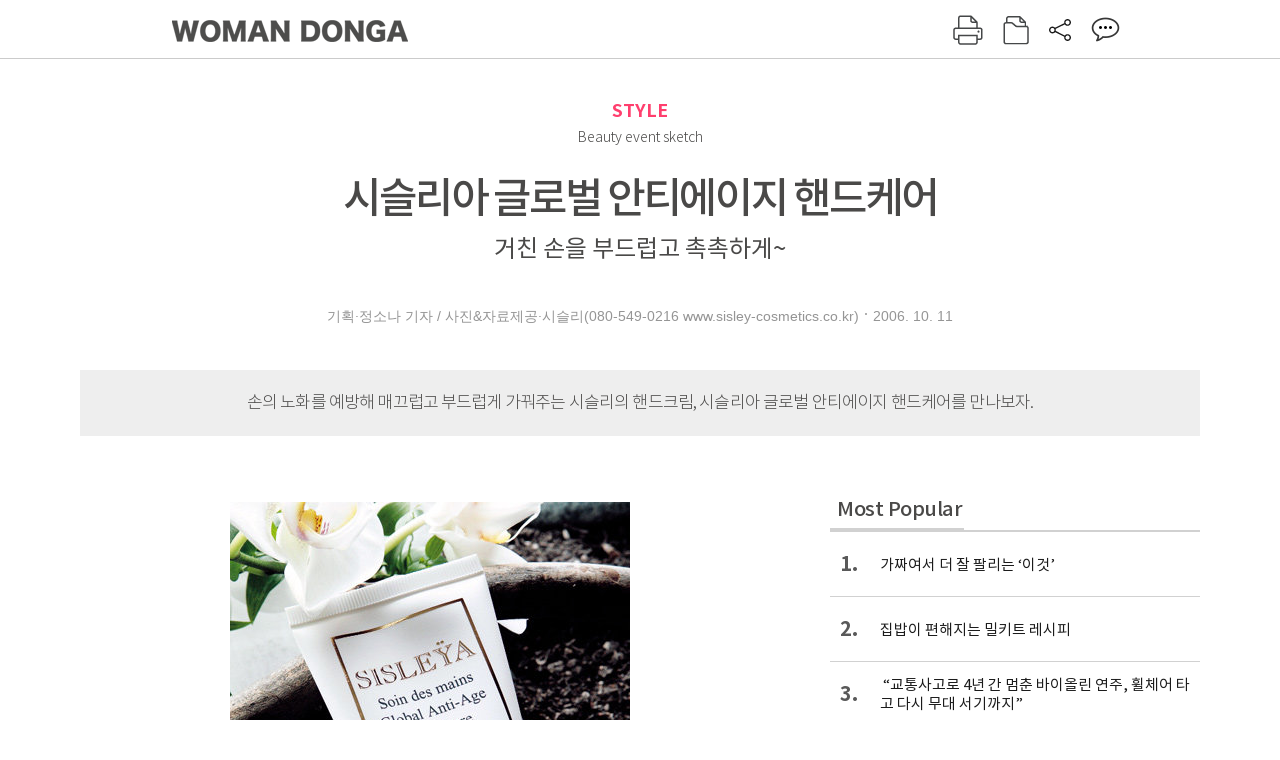

--- FILE ---
content_type: text/html; charset=UTF-8
request_url: https://woman.donga.com/style/article/all/12/136103/1
body_size: 10592
content:
<!DOCTYPE html>
<html lang="ko">
<head>
<title>시슬리아 글로벌 안티에이지 핸드케어｜여성동아</title>
<meta charset="utf-8" />
<meta http-equiv="X-UA-Compatible" content="IE=edge" />
<meta name='keywords' content='' />
<meta name='description' content="" />
<meta name='writer' content='여성동아' />
<meta name="robots" content="index,follow">
<link rel="image_src" href="" />
<link rel="canonical" href="https://woman.donga.com/style/article/all/12/136103/1" />
<script data-ad-client='ca-pub-3925768217140661' async src='https://pagead2.googlesyndication.com/pagead/js/adsbygoogle.js'></script>
<meta name='robots' content='max-image-preview:none'/>
<meta property="og:title" content="" />

<meta property="og:type" content="article" />
<meta property="og:site_name" content="여성동아" />
<meta property="og:description" content="" />
<meta property="og:pubdate" content="" />
<meta property='og:url' content='https://woman.donga.com/style/article/all/12/136103/1'><meta name='twitter:url' content='https://woman.donga.com/style/article/all/12/136103/1' />
<meta name="twitter:card" content="summary_large_image" />
<meta name="twitter:image:src" content="" />
<meta name="twitter:site" content="@dongamedia" />
<meta name="twitter:description" content="" />
<meta name="twitter:title" content="" />
<meta itemprop="name" content="">
<meta itemprop="description" content="">

<link rel="stylesheet" type="text/css" href="https://image.donga.com/magazine/woman_w/css/style.css?t=20250832" />
<script type="text/javascript" src="https://image.donga.com/donga/js.v.1.0/jquery-latest.js"></script>
<script type="text/javascript" src="https://image.donga.com/donga/js.v.1.0/jquery-ui.js"></script>
<script type="text/javascript" src="https://image.donga.com/donga/js.v.1.0/jquery-cookie.js"></script>
<script type="text/javascript" src="https://image.donga.com/donga/js.v.1.0/donga.js"></script>
<script defer type="text/javascript" src="https://image.donga.com/donga/js.v.2.0/slick.js"></script>
<link rel="stylesheet" type="text/css" href="https://image.donga.com/donga/css.v.2.0/slick.css"/>
<script type="text/javascript" src="https://image.donga.com/magazine/woman_w/js/scrollBanner2.js"></script>
<script type="text/javascript" src="https://image.donga.com/magazine/woman_w/js/ui.js"></script>
<script type="text/javascript" src="https://image.donga.com/magazine/woman_w/js/jquery.jqtransform.js"></script>
<!-- dable meta tag -->
<!-- 아이템 ID (필수): 아이템을 식별하기 위해 사용하시는 유일한 키를 입력해 주셔야 하며, 문자 혹은 숫자를 입력하실 수
있으며, 동일한 아이템의 경우, PC와 모바일에서 동일한 아이템 ID 값을 가져야 합니다. -->
<meta content="136103" property="dable:item_id">

<!-- 아이템 작성자(기자명) (필수) -->
<meta content="기획&middot;정소나 기자 / 사진&amp;자료제공&middot;시슬리(080-549-0216 www.sisley-cosmetics.co.kr)" property="dable:author">

<!-- 아이템 카테고리 -->
<meta content="STYLE" property="article:section"> <!-- 메인 카테고리 (필수) -->

<!-- 아이템 작성일(ISO 8601) (필수) -->
<meta content="2006-10-11T15:37:00+09:00" property="article:published_time"> <!-- 예(한국시간 오후 1:20) -->

<link rel='stylesheet' type='text/css' href='https://image.donga.com/donga/css.v.2.0/donga_reply.css?t=20220802'><script type='text/javascript' src='https://image.donga.com/donga/js.v.4.0/spintop-comment.js?t=20241216'></script>

<!-- Dable 스크립트 시작 / 문의 http://dable.io -->
<script>(function(d,a,b,l,e,_) {d[b]=d[b]||function(){(d[b].q=d[b].q||[]).push(arguments)};e=a.createElement(l);e.async=1;e.charset='utf-8';e.src='//static.dable.io/dist/plugin.min.js';_=a.getElementsByTagName(l)[0];_.parentNode.insertBefore(e,_);})(window,document,'dable','script');dable('setService', 'woman.donga.com');dable('sendLog');</script>
<!-- Dable 스크립트 종료 / 문의 http://dable.io -->
<script async src="https://securepubads.g.doubleclick.net/tag/js/gpt.js"></script>
<script>
window.googletag = window.googletag || {cmd: []};
googletag.cmd.push(function() {
googletag.defineSlot('/106061858/donga_magazine_rightbox', [[160, 600], [300, 250], [300, 600]], 'div-gpt-ad-1663115950090-0').addService(googletag.pubads());
googletag.pubads().enableSingleRequest();
googletag.pubads().collapseEmptyDivs();
googletag.enableServices();
});
</script>
<script type="application/ld+json">
{
    "@context": "https://schema.org",
    "@type": "NewsArticle",
    "@id": "https://woman.donga.com/style/article/all/12/136103/1#newsarticle",
    "headline": "시슬리아 글로벌 안티에이지 핸드케어",
    "description": "시슬리아 글로벌 안티에이지 핸드케어 론칭 행사가 신라호텔 사우스윙 프레지덴셜 스위트룸에서 열렸다. 행사장은 시슬리를 대표하는 하얀 난꽃으로 장식해 화사한 분위기를 연출했다.소규모…",
    "inLanguage": "kr",
    "mainEntityOfPage": "https://woman.donga.com/style/article/all/12/136103/1",
    "url": "https://woman.donga.com/style/article/all/12/136103/1",
    "image": [
        {
            "@type": "ImageObject",
            "url": "http://dimg.donga.com/egc/CDB/WOMAN/Article/20/06/10/11/200610110500021_1.jpg",
            "width": 400,
            "height": 540,
            "caption": "시슬리아 글로벌 안티에이지 핸드케어"
        },{
            "@type": "ImageObject",
            "url": "http://dimg.donga.com/egc/CDB/WOMAN/Article/20/06/10/11/200610110500021_2.jpg",
            "width": 540,
            "height": 200,
            "caption": "시슬리아 글로벌 안티에이지 핸드케어"
        }
    ],
    "datePublished": "2006-10-11T15:37:00+09:00",
    "dateModified": "2006-10-11T15:37:00+09:00",
    "author": [
        
    ],
    "publisher": {
        "@type": "Organization",
        "name": "여성동아",
        "url": "https://woman.donga.com", 
        "logo": {
            "@type": "ImageObject",
            "url": "https://image.donga.com/pc/2022/images/common/donga_icon.jpg",
            "width": 800,
            "height": 420
        }
        
    }
}
</script>
<script async src="https://securepubads.g.doubleclick.net/tag/js/gpt.js"></script>
<script>
  window.googletag = window.googletag || {cmd: []};
  googletag.cmd.push(function() {
    googletag.defineSlot('/106061858/donga_magazine/pc_magazine_300250', [300, 250], 'div-gpt-ad-1697095737422-0').addService(googletag.pubads());
    googletag.defineSlot('/106061858/donga_magazine/pc_magazine_120600', [120, 600], 'div-gpt-ad-1697098371287-0').addService(googletag.pubads());
    googletag.defineSlot('/106061858/pc_magazine_970250_1', [970, 250], 'div-gpt-ad-1697096865331-0').addService(googletag.pubads());
    googletag.defineSlot('/106061858/donga_magazine/pc_magazine_970250_2', [970, 250], 'div-gpt-ad-1697099813812-0').addService(googletag.pubads());
    googletag.pubads().enableSingleRequest();
    googletag.pubads().collapseEmptyDivs();
    googletag.enableServices();
  });
</script>

<script type="text/javascript" src="https://image.donga.com/donga/js.v.1.0/GAbuilder.js?t=20240911"></script>
<script type="text/javascript">
gabuilder = new GAbuilder('GTM-WSRSSK6') ;
let pageviewObj = {
    'up_login_status' : 'N',
        'ep_contentdata_content_id' : '12.136103' ,
        'ep_contentdata_content_title' : '시슬리아 글로벌 안티에이지 핸드케어' ,
        'ep_contentdata_delivered_date' : '2006-10-11 15:37:00' ,
        'ep_contentdata_content_category_1depth' : 'STYLE' ,
        'ep_contentdata_content_category_2depth' : '-' ,
        'ep_contentdata_content_type' : '-' ,
        'ep_contentdata_content_tags' : '-' ,
        'ep_contentdata_author_name' : '-' ,
        'ep_contentdata_content_source' : '' ,
        'ep_contentdata_content_multimedia' : '-' ,
        'ep_contentdata_content_characters' : '0' ,
        'ep_contentdata_content_loginwall' : 'N' ,
        'ep_contentdata_content_series' : '-' ,
        'ep_contentdata_content_issue' : '-' ,
        'ep_contentdata_author_dept' : '-'
}
gabuilder.GAScreen(pageviewObj);
</script>
</head>
<body>
    
<!-- Google Tag Manager (noscript) -->
<noscript><iframe src='https://www.googletagmanager.com/ns.html?id=GTM-WSRSSK6' height='0' width='0' style='display:none;visibility:hidden'></iframe></noscript>
<!-- End Google Tag Manager (noscript) -->
    <div id="skip_navigation">
        <a href="#contents">본문 바로가기</a>
    </div>
    <div id="wrap" class='news_view'>
        <!-- header -->
        <div id="header" class="header header02">
            <!-- 최상단 메뉴 -->
            <div id='tnb'>  
                <div id='tnb_980'>
                    <ul class='right'>
                        <li><a href='https://secure.donga.com/membership/login.php?gourl=https%3A%2F%2Fwoman.donga.com%2Fstyle%2Farticle%2Fall%2F12%2F136103%2F1'><strong>로그인</strong></a></li><li><a href='https://secure.donga.com/membership/join.php?gourl=https%3A%2F%2Fwoman.donga.com%2Fstyle%2Farticle%2Fall%2F12%2F136103%2F1'>회원가입</a></li>
                        <li><a href='https://shindonga.donga.com/' target='_blank'>신동아</a></li>
                        <li><a href='https://weekly.donga.com/' target='_blank'>주간동아</a></li>
                        <li><a href='https://woman.donga.com/'>여성동아</a></li>
                        <li><a href='https://www.donga.com/' target='_blank'>동아일보</a></li>
                    </ul>
                </div>
            </div>
            <!-- //최상단 메뉴 -->
            <div id="gnb"  class='fixed'>
                <div id="gnb_980">
                    <h1>
                        <a href="https://woman.donga.com"><img src="https://image.donga.com/magazine/woman_w/img/logo03.gif" alt="WOMAN DONGA" /></a>
                    </h1>
                    <div class="menu_wrap">
                        <ul class="social">
                            <li class="facebook"><a href='https://www.facebook.com/thewomandonga' target='_blank'>페이스북</a></li>
                            <li class="instagram"><a href='https://www.instagram.com/womandonga/' target='_blank'>인스타그램</a></li>
                            <li class="youtube"><a href='https://www.youtube.com/user/WomanDongA' target='_blank'>유튜브</a></li>
                            <li class="naver_post"><a href='https://blog.naver.com/thewomandonga' target='_blank'>네이버블로그</a></li>
                        </ul>
                        <ul class="gnb gnb2">
                            <li><a href="https://woman.donga.com/style">STYLE</a></li>
                            <li><a href="https://woman.donga.com/life">LIFE</a></li>
                            <li><a href="https://woman.donga.com/people">PEOPLE</a></li>
                            <li><a href="https://woman.donga.com/edu">EDU</a></li>
                            <li><a href="https://woman.donga.com/culture">CULTURE</a></li>
                            <li><a href="https://woman.donga.com/money">MONEY</a></li>
                            <li><a href="https://woman.donga.com/issue">ISSUE</a></li>
                        </ul>
                                                 <div class='right_box'>
                            <span class='btn_top btn_print' data-event_name="click_content_event" data-ep_button_name="인쇄" data-ep_button_area="기사GNB" data-ep_button_category="기사뷰" onclick="javascript:openWindow('https://woman.donga.com/Print?cid=136103', 'Print', 720, 700 ); return false;"></span>
                            <span class='btn_top btn_list' data-event_name="click_content_event" data-ep_button_name="목차 이동" data-ep_button_area="기사GNB" data-ep_button_category="기사뷰" onclick="javascript:$(location).attr('href', 'https://woman.donga.com/Library?date=200610');"></span>
                            <span class='btn_top btn_share'></span>
                            <span class='btn_top btn_reply reply_yes'><em class='replyCnt'></em></span>
                        </div>
                        <!-- 공유하기 레이어 -->
                        <div id="shareLayer_top" class="share_layer top">
                            <span class="title">공유하기</span>
                            <ul class="share_list"></ul>
                            <span class="icon_comm btn_close">닫기</span>
                        </div>
                        <!-- 검색 -->
                        <form action="https://woman.donga.com/Search">
                            <fieldset>
                                <legend>검색창</legend>
                                <div class="search">
                                    <a href="javascript:return false;" class="btn_search"><img src="https://image.donga.com/magazine/woman_w/img/icon_search02.png" alt="통합검색" /></a>
                                </div>
                                <div id="search_box">
                                    <input type="text" name='query' class="search_txt" />
                                </div>
                            </fieldset>
                        </form>
                        <!-- //검색 -->
                    </div>
                </div>
            </div>
        </div>
        <!-- //header -->
<script>
    $(document).ready( function()
    {
        var clickSearch = 0;
        //검색
        $('.btn_search').on('click',function(){
            if( clickSearch == 0 )
            {
                $('#search_box').removeClass('off');
                $('#search_box').addClass('on');
                clickSearch = 1;
            }
            else
            {
                $('#search_box').removeClass('on');
                $('#search_box').addClass('off');
                clickSearch = 0;
                if( $('.search_txt').val() != "" ) {
                    $("form").submit();
                }
            }
        });
    });

</script><div id='contents'  class='reform'>
<div class="article_inner">
    <div id='top_view'>
        <div class='news_top'>
            <h3 class='cate_top'><a href='https://woman.donga.com/style'>STYLE</a></h3><h3 class='cate_top'><h3 class='subtitle_top'>Beauty event sketch</h3>
            <h2>시슬리아 글로벌 안티에이지 핸드케어</h2>
            <p class='desc'>거친 손을 부드럽고 촉촉하게~</p>
            <div class="name_date">
                <p class='j_name'>기획·정소나 기자 / 사진&자료제공·시슬리(080-549-0216 www.sisley-cosmetics.co.kr)</p>
                <p class="j_date">2006. 10. 11</p>
            </div>
        </div>
    </div>
    <div class='summary_top'><p class='summary_txt'>손의 노화를 예방해 매끄럽고 부드럽게 가꿔주는 시슬리의 핸드크림, 시슬리아 글로벌 안티에이지 핸드케어를 만나보자.</p></div>

<!-- //BODY 시작-->
<div id='view_wrap'>
    <div id="view_left">
        <div class="news_con" itemprop='articleBody'>
            <div class="article_box">
                <div class='photo_center'><img src='https://dimg.donga.com/egc/CDB/WOMAN/Article/20/06/10/11/200610110500021_1.jpg' alt='시슬리아 글로벌 안티에이지 핸드케어' ></div><br>시슬리아 글로벌 안티에이지 핸드케어 론칭 행사가 신라호텔 사우스윙 프레지덴셜 스위트룸에서 열렸다. 행사장은 시슬리를 대표하는 하얀 난꽃으로 장식해 화사한 분위기를 연출했다.<br>소규모의 설명회가 시간대별로 진행된 이번 행사에서 시슬리 교육팀 김미정씨는 “손도 얼굴관리와 마찬가지로 제품을 꼼꼼히 마사지하듯 발라주는 것이 중요하다”고 강조했다. 참석자들은 신제품에 대한 영상물을 보며 제품에 대한 설명을 들은 후 온몸의 신경을 자극하는 핸드 마사지법을 배워보는 시간을 가졌다.<br>행사 후에는 안티에이징 제품 론칭 행사답게 피부노화를 예방해주는 콜라겐 칵테일과 노화방지에 효과가 있는 토마토, 사과, 콩, 감자, 생선 등의 요리를 준비해 눈길을 끌었다.<br><br><b>천연 추출물 성분이 거친 손을 부드럽게~시슬리아 글로벌 안티에이지 핸드케어</b><br>손은 다른 부위에 비해 피지 분비가 적고 피부가 얇아 쉽게 자극받는 부위. 차가운 바람 때문에 피부가 쉽게 건조해지는 가을철에는 손에 대한 특별한 관리가 필요하다. 시슬리에서 새롭게 선보인 시슬리아 글로벌 안티에이지 핸드케어는 손에 나타나는 노화현상과 검버섯을 막아주는 핸드크림으로 자외선 차단 효과가 있어 노화를 예방해준다.<br>멜라노 형성을 감소시키는 한련꽃잎 추출물과 콜라겐 생성을 돕는 사과씨 추출물이 들어있어 손에 탄력과 매끄러움을 더한다. 자극받은 손을 보호하고 영양을 주는 시어버터, 손에 보습을 주는 글리세린, 피부에 활력을 주는 해바라기오일, 진정효과가 있는 감초 추출물과 하파고피튬 등의 천연 성분이 들어 있어 거칠어진 손을 자극 없이 매끄럽게 가꿔준다.<br><div class='photo_center'><img src='https://dimg.donga.com/egc/CDB/WOMAN/Article/20/06/10/11/200610110500021_2.jpg' alt='시슬리아 글로벌 안티에이지 핸드케어' ></div><br><b>01 05</b> 노화현상과 검버섯을 예방하는 SPF10의 핸드크림으로 피부에 빠르게 스며들어 끈적임이 적다. 건조한 손과 손목에 바르고 얼굴에 마사지하듯 꼼꼼하고 부드럽게 펴바른다. 75ml 13만원. <br><b>02</b> 노화방지 성분의 콜라겐이 든 칵테일을 준비했다. <br><b>03</b> 행사 참석자들이 손에 직접 제품을 발라보고 있다. <br><b>04</b> 시슬리를 대표하는 하얀 난꽃이 장식된 행사장.<br><br>
            </div>
            
            <script type='text/javascript' src='https://image.donga.com/dac/MAGAZINE/PC/common_pc_byline.js'></script>
            <!-- Begin Dable 본문하단_그리드-리스트 / For inquiries, visit http://dable.io -->
<div id="dablewidget_x7yvj2jl" data-widget_id="x7yvj2jl">
<script>
(function(d,a,b,l,e,_) {
if(d[b]&&d[b].q)return;d[b]=function(){(d[b].q=d[b].q||[]).push(arguments)};e=a.createElement(l);
e.async=1;e.charset='utf-8';e.src='//static.dable.io/dist/plugin.min.js';
_=a.getElementsByTagName(l)[0];_.parentNode.insertBefore(e,_);
})(window,document,'dable','script');
dable('setService', 'woman.donga.com');
dable('sendLogOnce');
dable('renderWidget', 'dablewidget_x7yvj2jl');
</script>
</div>
<!-- End 본문하단_그리드-리스트 / For inquiries, visit http://dable.io -->
            <div class="sub_btn_box">
                <ul>
                    <li class="sub_btn btn_recommand">
                        <span class="img" data-event_name="click_content_event" data-ep_button_name="기사 추천" data-ep_button_area="기사콘텐츠" data-ep_button_category="기사뷰"></span>
                        <div class="txt_box">
                            <span class="txt">추천</span>
                            <em class="counter" id="likeCnt">0</em>
                        </div>
                    </li>
                    <li class="sub_btn btn_reply">
                        <span class="img"></span>
                        <div class="txt_box">
                            <span class="txt">댓글</span>
                            <em class="counter"  id="replyCnt">0</em>
                        </div>
                    </li>
                    <li class="sub_btn btn_cont_list">
                        <span class="img" data-event_name="click_content_event" data-ep_button_name="목차 이동" data-ep_button_area="기사콘텐츠" data-ep_button_category="기사뷰"></span>
                        <span class="txt">목차</span>
                    </li>
                    <li class="sub_btn btn_share">
                        <span class="img"></span>
                        <span class="txt" >공유</span>
                    </li>
                </ul>
                <!-- //하단 버튼 -->
            </div>
        <div class="gallery" id='goReply'></div>
    </div>
</div>
<!-- 공유하기 레이어 -->
<div id="shareLayer" class="share_layer">
    <span class="title">공유하기</span>
    <ul class="share_list"></ul>
    <span class="icon_comm btn_close">닫기</span>
</div>
<!-- 댓글 팝업 -->
<div id="replyLayerPopup">
    <div class="reply_layer_con">
        <div class="reply_box">
            <a name='replyLayer'></a>
            <div class="reply_top_wrap">
                <div class="reply_top">
                    <span class="title">댓글</span>
                    <span class="txt"><em class='replyCnt'>0</em>개</span>
                </div>
                <span class="layer_close" onclick="javascript:return $('#replyLayerPopup').hide();">닫기</a>
            </div>
            <div id="spinTopLayer"></div>
        </div>
    </div>
</div>
<!-- //댓글 팝업-->

<script>
    var spinTopParams = new Array();
    spinTopParams['length'] = 10;
    spinTopParams['site'] = "woman.donga.com" ;
    spinTopParams['newsid'] = "WOMAN.136103" ;
    spinTopParams['newsurl'] = "https://woman.donga.com/style/article/all/12/136103/1" ;
    spinTopParams['newstitle'] = "시슬리아 글로벌 안티에이지 핸드케어" ;
    spinTopParams['newsimage'] = '' ;

</script>
<script type='text/javascript' src='https://image.donga.com/js/kakao.link.js'></script>
<script type='text/javascript' src='https://image.donga.com/donga/js/kakao-latest.min.js'></script>
<script type='text/javascript' src='https://image.donga.com/donga/js.v.1.0/clipboard.min.js'></script>
<script>
    Kakao.init('74003f1ebb803306a161656f4cfe34c4');
    function snsShareOverlap(classArea, no)
    {

        var post = new Object() ;
        post.p0 = '시슬리아 글로벌 안티에이지 핸드케어 : 여성동아';
        post.p1 = '시슬리아 글로벌 안티에이지 핸드케어 론칭 행사가 신라호텔 사우스윙 프레지덴셜 스위트룸에서 열렸다. 행사장은 시슬리를 대표하는 하얀 난꽃으로 장식해 화사한 분위기를 연출했다.소규모의 설명회가 시간대별로 진행된 이번 행사에서 시슬리 교…';
        post.p2 = 'http://dimg.donga.com/egc/CDB/WOMAN/Article/20/06/10/11/200610110500021_1.jpg';
        post.p3 = 'https://woman.donga.com/style/article/all/12/136103/1';
        post.p4 = '12'
        post.p5 = 'WOMAN';
        post.p6 = 'PC';
        post.p7 = 'woman.donga.com';
        post.p8 = '0172456';  //0124378
        post.p9 = no;
        post.gid = '136103';

        var targetUrl = "/HUB/common/snssharebox.php" ;

        $.ajax({
            type : 'POST' ,
            url : targetUrl ,
            data : post ,
            dataType : 'html' ,
            error : function(result) { alert('error') ; } ,
            success : function(result) {
                $(classArea).html(result) ;
            }
        });

        return false;
    }

    function openWindow(url, name, width, height)
    {
        window.open(url, name, "width="+width+", height="+height+", scrollbars=yes, resizable=yes");
        return false;
    }

    $(document).ready( function()
    {
        $('.header div.fixed #gnb_980 .right_box .btn_top.btn_share').on('click',function(){
            snsShareOverlap('#shareLayer_top .share_list', 1);
            $('#shareLayer_top').show();
            return false;
        });

        $('.btn_share .img').on('click',function(){
            snsShareOverlap('#shareLayer .share_list', 2);
            $('#shareLayer').show();
            return false;
        });

        $('#shareLayer .btn_close').click(function () {
            $('#shareLayer').hide();
        })

        $('#shareLayer_top .btn_close').click(function () {
            $('#shareLayer_top').hide();
        })

        //댓글 팝업 열기/닫기
        $('#header .btn_reply, .sub_btn.btn_reply').click(function () {
            _spinTop (spinTopParams, 1, 0 ) ;
            $('#fullScreenPopupLayer, #replyLayerPopup').show();
        })
        $('#fullScreenPopupLayer').click(function () {
            $(this).hide();
            $('#replyLayerPopup').hide();
        })
        $('#replyLayerPopup').find('.layer_close').click(function () {
            $('#fullScreenPopupLayer, #replyLayerPopup').hide();
        })

        _spinTopCount(spinTopParams);
        _spinTopNewsInfo(spinTopParams);

        $('.btn_recommand').attr('onclick', '_spinTopLike(spinTopParams);');
        $('.btn_cont_list').attr('onclick', "$(location).attr('href', 'https://woman.donga.com/Library?date=200610');");

        var imgWidth = $('.photo_right').find('img').width();
        $('.photo_right .desc, .photo_left .desc').css('width', imgWidth);

        $('.sub_btn.btn_recommand').click(function () {
            if ($(this).hasClass('on')) {
                $(this).removeClass('on')
            } else if ($(this).hasClass('on') != true) {
                $(this).addClass('on')
            }
        })
         //캡션 넓이 조정
        $('.photo_right, .photo_left').each(function () {
            var imgWidth = $(this).find('img').width();
            $(this).find('.desc').css('width', imgWidth);
        })

        //기사 본문 innerHtml
        var beginWord = $('.article_box').html();
        var startWord = beginWord.trim().startsWith('<h4 class="mid_title');
        if(startWord == true){
            $('.article_box').find('.mid_title').eq(0).addClass('no_mgt');
        }

    });

</script>    <div id="view_right">
        <div class='more_news'><h2 class='title'>Most Popular</h2><ol><li><a href='https://woman.donga.com/style/article/01/12/6056410/1' data-event_name="click_content_event" data-ep_button_name="가짜여서 더 잘 팔리는 ‘이것’" data-ep_button_area="Most Popular" data-ep_button_category="기사뷰"><span class='num'>1.</span><span class='text'>가짜여서 더 잘 팔리는 ‘이것’</span></a></li><li><a href='https://woman.donga.com/life/article/02/12/6059644/1' data-event_name="click_content_event" data-ep_button_name="집밥이 편해지는 밀키트 레시피" data-ep_button_area="Most Popular" data-ep_button_category="기사뷰"><span class='num'>2.</span><span class='text'>집밥이 편해지는 밀키트 레시피</span></a></li><li><a href='https://woman.donga.com/people/article/04/12/6022960/1' data-event_name="click_content_event" data-ep_button_name=" “교통사고로 4년 간 멈춘 바이올린 연주, 휠체어 타고 다시 무대 서기까지”" data-ep_button_area="Most Popular" data-ep_button_category="기사뷰"><span class='num'>3.</span><span class='text'> “교통사고로 4년 간 멈춘 바이올린 연주, 휠체어 타고 다시 무대 서기까지”</span></a></li><li><a href='https://woman.donga.com/life/article/02/12/6056416/1' data-event_name="click_content_event" data-ep_button_name="로망을 실현한 신혼부부의 집" data-ep_button_area="Most Popular" data-ep_button_category="기사뷰"><span class='num'>4.</span><span class='text'>로망을 실현한 신혼부부의 집</span></a></li><li><a href='https://woman.donga.com/style/article/01/12/6048790/1' data-event_name="click_content_event" data-ep_button_name="작고 소중한 명품 로고 전성시대" data-ep_button_area="Most Popular" data-ep_button_category="기사뷰"><span class='num'>5.</span><span class='text'>작고 소중한 명품 로고 전성시대</span></a></li><li><a href='https://woman.donga.com/style/article/01/12/6048796/1' data-event_name="click_content_event" data-ep_button_name="얼죽코 셀럽들의 코트 스타일링 " data-ep_button_area="Most Popular" data-ep_button_category="기사뷰"><span class='num'>6.</span><span class='text'>얼죽코 셀럽들의 코트 스타일링 </span></a></li><li><a href='https://woman.donga.com/style/article/01/12/6061555/1' data-event_name="click_content_event" data-ep_button_name="누구에게나 환영받는 향수 에티켓" data-ep_button_area="Most Popular" data-ep_button_category="기사뷰"><span class='num'>7.</span><span class='text'>누구에게나 환영받는 향수 에티켓</span></a></li></ol></div>
        <div class='ad'><table><tr><td><!-- /106061858/donga_magazine/pc_magazine_300250 -->
<div id='div-gpt-ad-1697095737422-0' style='min-width: 300px; min-height: 250px;'>
  <script>
    googletag.cmd.push(function() { googletag.display('div-gpt-ad-1697095737422-0'); });
  </script>
</div></td></tr></table></div>
        <div class='hot'><h2 class='title'>What is New</h2><ul><li><a href='https://woman.donga.com/culture/article/all/12/6061558/1' data-event_name="click_content_event" data-ep_button_name="와인과 춤 | 춤은 삶이요, 리듬 벨레노시 루디 2014" data-ep_button_area="What is New" data-ep_button_category="기사뷰"><span class='title'>와인과 춤 | 춤은 삶이요, 리듬 벨레노시 루디 2014</span><span class='image'><img src='https://dimg.donga.com/a/89/82/95/1/ugc/CDB/WOMAN/Article/69/6e/da/41/696eda410daed2738e25.jpg' alt='와인과 춤 | 춤은 삶이요, 리듬 벨레노시 루디 2014' /></span></a></li><li><a href='https://woman.donga.com/style/article/all/12/6061555/1' data-event_name="click_content_event" data-ep_button_name="누구에게나 환영받는 향수 에티켓" data-ep_button_area="What is New" data-ep_button_category="기사뷰"><span class='title'>누구에게나 환영받는 향수 에티켓</span><span class='image'><img src='https://dimg.donga.com/a/89/82/95/1/ugc/CDB/WOMAN/Article/69/69/fd/2c/6969fd2c0f30a0a0a0a.jpg' alt='누구에게나 환영받는 향수 에티켓' /></span></a></li><li><a href='https://woman.donga.com/life/article/all/12/6059644/1' data-event_name="click_content_event" data-ep_button_name="집밥이 편해지는 밀키트 레시피" data-ep_button_area="What is New" data-ep_button_category="기사뷰"><span class='title'>집밥이 편해지는 밀키트 레시피</span><span class='image'><img src='https://dimg.donga.com/a/89/82/95/1/ugc/CDB/WOMAN/Article/69/68/73/6c/6968736c05dea0a0a0a.jpg' alt='집밥이 편해지는 밀키트 레시피' /></span></a></li><li><a href='https://woman.donga.com/money/article/all/12/6058408/1' data-event_name="click_content_event" data-ep_button_name="우리 아이 금융 교육 핵심 요약 " data-ep_button_area="What is New" data-ep_button_category="기사뷰"><span class='title'>우리 아이 금융 교육 핵심 요약 </span><span class='image'><img src='https://dimg.donga.com/a/89/82/95/1/ugc/CDB/WOMAN/Article/69/67/67/4c/6967674c04bca0a0a0a.jpg' alt='우리 아이 금융 교육 핵심 요약 ' /></span></a></li><li><a href='https://woman.donga.com/edu/article/all/12/6058402/1' data-event_name="click_content_event" data-ep_button_name="“더 이상 사탐런으론 고득점 받기 힘들어요”" data-ep_button_area="What is New" data-ep_button_category="기사뷰"><span class='title'>“더 이상 사탐런으론 고득점 받기 힘들어요”</span><span class='image'><img src='https://dimg.donga.com/a/89/82/95/1/ugc/CDB/WOMAN/Article/69/68/a0/e4/6968a0e4155ca0a0a0a.jpg' alt='“더 이상 사탐런으론 고득점 받기 힘들어요”' /></span></a></li></ul></div>
        <div class='ad'><!-- /106061858/donga_magazine_rightbox -->
<div id='div-gpt-ad-1663115950090-0' style='min-width: 160px; min-height: 250px;'>
<script>
googletag.cmd.push(function() { googletag.display('div-gpt-ad-1663115950090-0'); });
</script>
</div></div>
    </div><script type='text/javascript' src='https://image.donga.com/dac/MAGAZINE/PC/magazine_common_view_inspace_paragraph_01.js'></script><div id='right_banner' style='position:relative; right:-180px;'><!-- /106061858/donga_magazine/pc_magazine_120600 -->
<div id='div-gpt-ad-1697098371287-0' style='min-width: 120px; min-height: 600px;'>
  <script>
    googletag.cmd.push(function() { googletag.display('div-gpt-ad-1697098371287-0'); });
  </script>
</div></div>
<script>
    $(document).ready(function() {
        initMoving2(document.getElementById('right_banner'), 110, 280, 1350);
    });
</script></div>            <div class="bot_list_wrap">
                                    <div class="latest_news_cat">
                        <h5 class="bot_title title_cat"><a href="https://woman.donga.com/style">STYLE</a></h5>
                        <ul class="bot_list latest_list">
                                                <li class="item_list">
                            <a href="https://woman.donga.com/style/article/all/12/6056410/1" data-event_name="click_content_event" data-ep_button_name="가짜여서 더 잘 팔리는 ‘이것’" data-ep_button_area="분야별 기사" data-ep_button_category="기사뷰">
                                <div class="thumb_img">
                                    <img src="https://dimg.donga.com/a/390/390/95/1/ugc/CDB/WOMAN/Article/69/67/3e/b0/69673eb01a29d2738e25.jpg" alt="">
                                </div>
                                <div class="thumb_txt">
                                    <p>가짜여서 더 잘 팔리는 ‘이것’</p>
                                </div>
                            </a>
                        </li>                        <li class="item_list">
                            <a href="https://woman.donga.com/style/article/all/12/6054367/1" data-event_name="click_content_event" data-ep_button_name="한파 막고 스타일 지수 높이는 액세서리 모음zip" data-ep_button_area="분야별 기사" data-ep_button_category="기사뷰">
                                <div class="thumb_img">
                                    <img src="https://dimg.donga.com/a/390/390/95/1/ugc/CDB/WOMAN/Article/69/64/95/29/696495291371d2738e25.jpg" alt="">
                                </div>
                                <div class="thumb_txt">
                                    <p>한파 막고 스타일 지수 높이는 액세서리 모음zip</p>
                                </div>
                            </a>
                        </li>                        <li class="item_list">
                            <a href="https://woman.donga.com/style/article/all/12/6048796/1" data-event_name="click_content_event" data-ep_button_name="얼죽코 셀럽들의 코트 스타일링 " data-ep_button_area="분야별 기사" data-ep_button_category="기사뷰">
                                <div class="thumb_img">
                                    <img src="https://dimg.donga.com/a/390/390/95/1/ugc/CDB/WOMAN/Article/69/64/50/8a/6964508a2055d2738e25.jpg" alt="">
                                </div>
                                <div class="thumb_txt">
                                    <p>얼죽코 셀럽들의 코트 스타일링 </p>
                                </div>
                            </a>
                        </li>
                        </ul>
                    </div>
                <div class="editorspick">
                    <h5 class="bot_title title_eidt">Editor's pick</h5>
                    <ul class="bot_list editor_list">
                                                <li class="item_list">
                            <a href="https://woman.donga.com/style/article/all/12/6061555/1" data-event_name="click_content_event" data-ep_button_name="누구에게나 환영받는 향수 에티켓" data-ep_button_area="Editor&apos;s Pick" data-ep_button_category="기사뷰">
                                <div class="thumb_img">
                                    <div class="thumb_img">
                                        <img src="https://dimg.donga.com/carriage/MAGAZINE/images/woman_home_top_0/696ed9051efed2738e25.jpg" alt="누구에게나 환영받는 향수 에티켓">
                                    </div>
                                </div>
                                <div class="thumb_txt">
                                    <p>누구에게나 환영받는 향수 에티켓</p>
                                </div>
                            </a>
                        </li>                        <li class="item_list">
                            <a href="https://woman.donga.com/style/article/all/12/6061558/1" data-event_name="click_content_event" data-ep_button_name="와인과 춤 | 춤은 삶이요, 리듬 벨레노시 루디 2014" data-ep_button_area="Editor&apos;s Pick" data-ep_button_category="기사뷰">
                                <div class="thumb_img">
                                    <div class="thumb_img">
                                        <img src="https://dimg.donga.com/carriage/MAGAZINE/images/woman_home_top_0/696eda1f0dbdd2738e25.jpg" alt="와인과 춤 | 춤은 삶이요, 리듬 벨레노시 루디 2014">
                                    </div>
                                </div>
                                <div class="thumb_txt">
                                    <p>와인과 춤 | 춤은 삶이요, 리듬 벨레노시 루디 2014</p>
                                </div>
                            </a>
                        </li>                        <li class="item_list">
                            <a href="https://woman.donga.com/style/article/all/12/6059644/1" data-event_name="click_content_event" data-ep_button_name="집밥이 편해지는 밀키트 레시피" data-ep_button_area="Editor&apos;s Pick" data-ep_button_category="기사뷰">
                                <div class="thumb_img">
                                    <div class="thumb_img">
                                        <img src="https://dimg.donga.com/carriage/MAGAZINE/images/woman_home_top_0/696d897206c8d2738e25.jpg" alt="집밥이 편해지는 밀키트 레시피">
                                    </div>
                                </div>
                                <div class="thumb_txt">
                                    <p>집밥이 편해지는 밀키트 레시피</p>
                                </div>
                            </a>
                        </li>
                    </ul>
                </div>
            </div>            <div class="bot_contents">
                <!-- Most Popular, What is New -->
                <div class="category_wrap">
                    <div class="list_title">
                        <h3 class="title">See more stories</h3>
                    </div>
                    <ul class="category_list">
                        <li>
                            <a href='https://woman.donga.com/style'>
                                <span class='text'>STYLE</span>
                            </a>
                        </li>
                        <li>
                            <a href='https://woman.donga.com/life'>
                                <span class='text'>LIFE</span>
                            </a>
                        </li>
                        <li>
                            <a href='https://woman.donga.com/people'>
                                <span class='text'>PEOPLE</span>
                            </a>
                        </li>
                        <li>
                            <a href='https://woman.donga.com/culture'>
                                <span class='text'>CULTURE</span>
                            </a>
                        </li>
                        <li>
                            <a href='https://woman.donga.com/money'>
                                <span class='text'>MONEY</span>
                            </a>
                        </li>
                        <li>
                            <a href='https://woman.donga.com/issue'>
                                <span class='text'>ISSUE</span>
                            </a>
                        </li>
                    </ul>
                </div>
                <!-- //Most Popular, What is New -->
                <div class="bot_mid">
                    <!-- sns -->
                    <div class="sns">
                        <h2>Follow up on SNS</h2>
                        <ul>
                            <li class="facebook">
                                <a href="https://www.facebook.com/thewomandonga" target="_blank">페이스북</a>
                            </li>
                            <li class="instagram">
                                <a href="https://www.instagram.com/womandonga/" target="_blank">인스타그램</a>
                            </li>
                            <li class="youtube">
                                <a href="https://youtube.com/womandonga" target="_blank">유튜브</a>
                            </li>
                            <li class="naver_post">
                                <a href="https://blog.naver.com/thewomandonga" target="_blank">네이버블로그</a>
                            </li>
                        </ul>
                    </div>
                    <!-- //sns -->
                    <!-- 운세 -->
                    <div class='fortune'><a href='https://woman.donga.com/Home/article/all/12/6035119/1' class='title'>띠별로 알아보는 1월 운세</a></div>
                    <!-- //운세 -->
                </div>
                <!-- 신간 -->
                <div class="introduce">
                    <div class="image">
                        <a href="https://woman.donga.com/Library"><img src="https://dimg.donga.com/carriage/WOMAN/cron/woman_month/woman_month.jpg" alt="신간" /></a>
                    </div>
                    <div class="btn_area">
                        <div class="btn">
                            <span class="month">02</span>
                            <a href="https://woman.donga.com/Library">목차</a>
                            <a href="https://web.donga.com/order/magazine/subscription.php">구독</a>
                            <a href="" target="_blank">구입</a>
                        </div>
                    </div>
                </div>
                <!-- //신간 -->
            </div>        <script>
            $(document).mouseup(function (e) {
                var LayerPopup = $(".share_layer");
                if (LayerPopup.has(e.target).length === 0) {
                    LayerPopup.css('display', 'none');
                }

                var offsetBtnBox = $('.sub_btn_box').offset().top;
                $('#shareLayer').css('top',offsetBtnBox + 30)
            });
        </script>
        <!-- //공유하기 레이어 -->        <div id="footer" class="footer">
            <div id="footer_980">
                <ul>
                    <li class="first">
                        <a href="https://woman.donga.com">여성동아</a>
                        <ul>
                            <li><a href="https://web.donga.com/order/magazine/subscription.php">구독신청</a></li>
                            <li><a href="https://woman.donga.com/Docs?p0=ad">광고안내</a></li>
                            <li><a href="https://woman.donga.com/Docs?p0=docs">윤리강령</a></li>
                        </ul>
                    </li>
                    <li class="second"><a href="https://shindonga.donga.com">신동아</a></li>
                    <li class="third"><a href="https://weekly.donga.com">주간동아</a></li>
                    <li class="third">
                        <a href="https://www.donga.com/">동아닷컴</a>
                        <ul>
                            <li><a href="https://www.donga.com/company">회사소개</a></li>
                            <li><a href="https://www.donga.com/company?m=adguide">광고(인터넷, 전광판)</a></li>
                            <li><a href="https://www.donga.com/company?m=cooperation">제휴안내</a></li>
                            <li><a href="https://secure.donga.com/membership/policy/service.php">이용약관</a></li>
                            <li><a href="https://secure.donga.com/membership/policy/privacy.php"><strong>개인정보처리방침</strong></a></li>
                            <li><a href="https://www.donga.com/news/Docs?p0=teenagers_doc">청소년보호정책</a></li>
                        </ul>
                    </li>
                </ul>
                <address>Copyright by <strong>dongA.com</strong> All rights reserved. <span>서울특별시 서대문구 충정로 29 | 등록번호: 서울아0074 | 등록일자: 2009.01.16 | 발행·편집인: 신석호</span></address>
            </div>
        </div>
        <!-- //footer -->
    <script>
        $(window).load(function(){
            positionAD();
        });

        $(window).resize(function(){
            positionAD();
        });

        function positionAD() {
            var winWidth = $(window).width();
            $('#left_AD').css({'left':(winWidth-980)/2-80+'px', 'display':'block'});
        }
    </script>

    
    
    <div id='left_AD'></div>
    
    </div>
    <script>
$(document).ready(function(){

    $('.btn_login').on('click', function(){
        let customObj = {};
        customObj = {
            ep_contentdata_content_title : '여성동아'
        }
        var ep_sign_up_method = "여성동아" ;
        gabuilder.setMakeCookiePV(ep_sign_up_method, 'ga4Articleinfo', 'donga.com', 10, 'https://secure.donga.com/membership/login.php?gourl=https://woman.donga.com/style/article/all/12/136103/1', customObj, false) ;
    });
});
</script>
</body>
</html>

<script>var _GCD = '10'; </script><script src='https://dimg.donga.com/acecounter/acecounter_V70.20130719.js'></script><script>_PL(_rl);</script>

--- FILE ---
content_type: text/html; charset=UTF-8
request_url: https://spintop.donga.com/comment?jsoncallback=jQuery1112033173814375491073_1768951701222&m=count&p3=woman.donga.com&p4=WOMAN.136103&_=1768951701223
body_size: 226
content:
jQuery1112033173814375491073_1768951701222( '0' ); 

--- FILE ---
content_type: text/html; charset=UTF-8
request_url: https://spintop.donga.com/comment?jsoncallback=jQuery1112033173814375491073_1768951701224&m=newsinfo&p3=woman.donga.com&p4=WOMAN.136103&_=1768951701225
body_size: 461
content:
jQuery1112033173814375491073_1768951701224( '{\"HEAD\":{\"STATUS\":\"ok\",\"SITE\":\"woman.donga.com\",\"NEWSID\":\"WOMAN.136103\"},\"DATA\":{\"site\":\"woman.donga.com\",\"newsid\":\"WOMAN.136103\",\"title\":\"\\uc2dc\\uc2ac\\ub9ac\\uc544 \\uae00\\ub85c\\ubc8c \\uc548\\ud2f0\\uc5d0\\uc774\\uc9c0 \\ud578\\ub4dc\\ucf00\\uc5b4\",\"url\":\"http:\\/\\/woman.donga.com\\/List\\/3\\/all\\/12\\/136103\\/1?\",\"image\":\"\",\"ref0\":7,\"ref1\":0,\"ref2\":0,\"ref3\":0,\"ref4\":0,\"ref5\":0,\"ref6\":0,\"ref7\":0}}' ); 

--- FILE ---
content_type: text/html; charset=utf-8
request_url: https://www.google.com/recaptcha/api2/aframe
body_size: 268
content:
<!DOCTYPE HTML><html><head><meta http-equiv="content-type" content="text/html; charset=UTF-8"></head><body><script nonce="P2wBT8ieIvhaHqqJXONjCw">/** Anti-fraud and anti-abuse applications only. See google.com/recaptcha */ try{var clients={'sodar':'https://pagead2.googlesyndication.com/pagead/sodar?'};window.addEventListener("message",function(a){try{if(a.source===window.parent){var b=JSON.parse(a.data);var c=clients[b['id']];if(c){var d=document.createElement('img');d.src=c+b['params']+'&rc='+(localStorage.getItem("rc::a")?sessionStorage.getItem("rc::b"):"");window.document.body.appendChild(d);sessionStorage.setItem("rc::e",parseInt(sessionStorage.getItem("rc::e")||0)+1);localStorage.setItem("rc::h",'1768951709371');}}}catch(b){}});window.parent.postMessage("_grecaptcha_ready", "*");}catch(b){}</script></body></html>

--- FILE ---
content_type: application/x-javascript
request_url: https://yellow.contentsfeed.com/RealMedia/ads/adstream_jx.ads/magazine.donga.com/@x41
body_size: 432
content:
document.write ('<a href="https://yellow.contentsfeed.com/RealMedia/ads/click_lx.ads/magazine.donga.com/1375103466/x41/default/empty.gif/4e412b4335326c7744356b4142534b73" target="_top"><img src="https://yellow.contentsfeed.com/RealMedia/ads/Creatives/default/empty.gif"  width="1" height="1" alt="" BORDER=0 border="0"></a>');


--- FILE ---
content_type: application/javascript; charset=utf-8
request_url: https://fundingchoicesmessages.google.com/f/AGSKWxWKcMdqdziGHtCmKZTM6PGh1X134IO7KLww1BxFOI9QyCRuhngRU14WaU1JDdKA44ZQvCv17mJ2BY5Wa_z2Qyd2xTdwt-1o6NCwWLc6Mx3l6SLZnnsmYZlhZxgG20sJLJ0V-OHmXkJG9POfI6migOUgSwGj2SbJjSPxkytpRQKgXfNrC5BE93Fl8nfm/_/core-ads-/displayadiframe..ad.footer+_layerad./stickyad.
body_size: -1289
content:
window['7e69aa75-8de3-498a-97b8-533ca4c42aed'] = true;

--- FILE ---
content_type: application/x-javascript
request_url: https://yellow.contentsfeed.com/RealMedia/ads/adstream_jx.ads/magazine.donga.com/@Bottom
body_size: 434
content:
document.write ('<a href="https://yellow.contentsfeed.com/RealMedia/ads/click_lx.ads/magazine.donga.com/700664751/Bottom/default/empty.gif/4e412b4335326c7744356741422b6a46" target="_top"><img src="https://yellow.contentsfeed.com/RealMedia/ads/Creatives/default/empty.gif"  width="1" height="1" alt="" BORDER=0 border="0"></a>');
